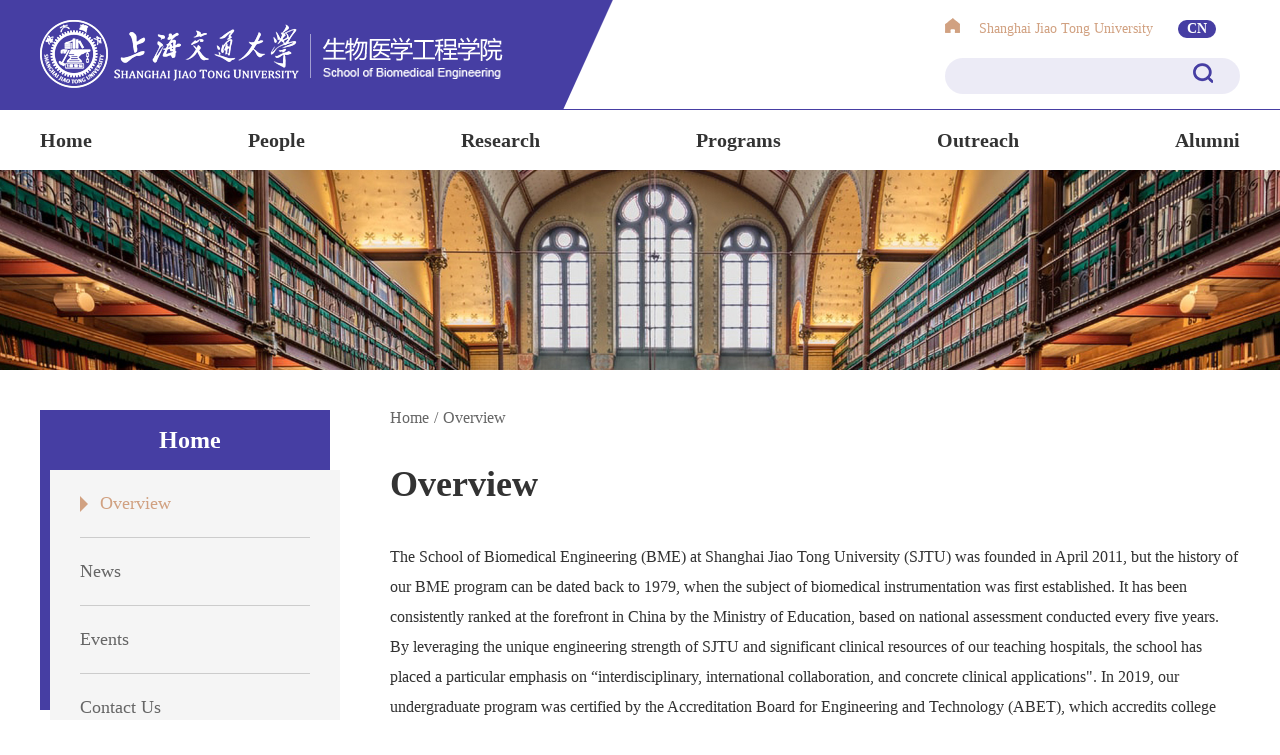

--- FILE ---
content_type: text/html; charset=utf-8
request_url: https://en.bme.sjtu.edu.cn/page-homeoverview.html
body_size: 19732
content:
<!DOCTYPE html>
<html xmlns="http://www.w3.org/1999/xhtml">
<head>
    <meta http-equiv="Content-Type" content="text/html; charset=utf-8" />
        <link href="/uploads/ico/202106/04/1622769360105015.ico" type="image/x-icon" rel="shortcut icon" />
    <title>Overview - SJTU School of Biomedical Engineering</title>
    <meta name="keywords" content="SJTU School of Biomedical Engineering,SHANGHAI JIAO TONG UNIVERSITY School of Biomedical Engineering,SHANGHAI JIAO TONG UNIVERSITY" />
    <meta name="description" content="Since its establishment, the School has aimed at excellence in both teaching and research for developing advanced medical technologies with contribution to human health and unmet clinical needs. It has placed a particular emphasis on “interdisciplinary, international collaboration, and concrete clinical applications". Currently, the program has three main research themes: 1) biomedical instrumentation; 2) nano, molecular and regenerative medicine; and 3) imaging, computational and systems biomedicine. " />

    <link rel="stylesheet" href="/resources/portal/css/bme/swiper.min.css">
    <link rel="stylesheet" href="/resources/portal/css/bme/base.css?v=1769139347">
    <link rel="stylesheet" href="/resources/portal/css/bme/style.css?v=1769139347">
<!--    <link rel="stylesheet" href="--><!--bme/adaptation.css">-->
    <script src="/resources/portal/js/bme/jquery-3.1.1.min.js" type="text/javascript" charset="utf-8"></script>
    <script src="/resources/portal/js/bme/swiper.min.js" type="text/javascript" charset="utf-8"></script>
    <script src="/resources/portal/js/bme/index.js" type="text/javascript" charset="utf-8"></script>
</head>
<body>
<!-- 顶部开始 -->
    <head>
        <div class="wrap" id="head">
            <div class="cont">
                <div class="logo fl">
                    <img src="/resources/portal/images/bme/logo.png" alt="" id="logo_img">
                </div>
                <div class="fr">
                    <div class="t">
                        <img src="/resources/portal/images/bme/icon-home.png" alt="">
                        <span>Shanghai Jiao Tong University</span>
                        <a href="https://bme.sjtu.edu.cn/" target="_blank">CN</a>
                    </div>
                    <div class="b">
                        <input type="text" id="search_keyword" value="">
                        <img src="/resources/portal/images/bme/icon-search.png" alt="" id="search_btn">
                    </div>
                </div>
            </div>
        </div>
    </head>
<!-- 顶部结束 -->
<!-- 导航开始 -->
    <nav>
        <div class="wrap" id="nav">
            <div class="cont">
                                                                                                    <div class="a">
                            <a href="/" >
                                Home                                <img src="/resources/portal/images/bme/nav-bg.png" alt="">
                            </a>

                        <!-- 子菜单 -->
                        <div class="slide">
                                                                                    
                                    <a href="/page-homeoverview.html">Overview</a>

                                                            
                                    <a href="/lists-latestnews.html">News</a>

                                                            
                                    <a href="/lists-academicactivities.html">Events</a>

                                                            
                                    <a href="/page-homecontactus.html">Contact Us</a>

                                                                            </div>
                    </div>
                                                                    <div class="a">
                            <a href="/lists-chairprofessors.html" >
                                People                                <img src="/resources/portal/images/bme/nav-bg.png" alt="">
                            </a>

                        <!-- 子菜单 -->
                        <div class="slide">
                                                                                    
                                    <a href="/lists-LeadershipTeam.html">Leadership Team</a>

                                                            
                                    <a href="/lists-chairprofessors.html">Chair Professors</a>

                                                            
                                    <a href="/lists-faculty.html">Faculty</a>

                                                            
                                    <a href="/lists-OfficeofGeneralAffai.html">Staff</a>

                                                                            </div>
                    </div>
                                                                    <div class="a">
                            <a href="/page-resoverview.html" >
                                Research                                <img src="/resources/portal/images/bme/nav-bg.png" alt="">
                            </a>

                        <!-- 子菜单 -->
                        <div class="slide">
                                                                                    
                                    <a href="/page-resoverview.html">Overview</a>

                                                            
                                    <a href="/page-medicalinstruments.html">Research Divisions</a>

                                                            
                                    <a href="/lists-academicfields.html">Academic Fields</a>

                                                            
                                    <a href="/lists-centersandinstitutes.html">Centers and Institutes</a>

                                                            
                                    <a href="/lists-facilityBiomedicalIn.html">Core Facilities</a>

                                                                            </div>
                    </div>
                                                                    <div class="a">
                            <a href="/lists-UndergraduateProgram.html" >
                                Programs                                <img src="/resources/portal/images/bme/nav-bg.png" alt="">
                            </a>

                        <!-- 子菜单 -->
                        <div class="slide">
                                                                                    
                                    <a href="/page-programoverview.html">Overview</a>

                                                            
                                    <a href="/lists-UndergraduateProgram.html">Undergraduate Programs</a>

                                                            
                                    <a href="/page-GraduateProgramoverv.html">Graduate Programs</a>

                                                            
                                    <a href="/page-InternationalProgram.html">International Programs</a>

                                                                            </div>
                    </div>
                                                                    <div class="a">
                            <a href="/lists-InternationalAffairs.html" >
                                Outreach                                <img src="/resources/portal/images/bme/nav-bg.png" alt="">
                            </a>

                        <!-- 子菜单 -->
                        <div class="slide">
                                                                                    
                                    <a href="/lists-InternationalAffairs.html">International Affairs</a>

                                                            
                                    <a href="/lists-service.html">Service</a>

                                                            
                                    <a href="/lists-outreachactivities.html">Activities</a>

                                                                            </div>
                    </div>
                                                                    <div class="a">
                            <a href="/page-alumnoverview.html" >
                                Alumni                                <img src="/resources/portal/images/bme/nav-bg.png" alt="">
                            </a>

                        <!-- 子菜单 -->
                        <div class="slide">
                                                                                    
                                    <a href="/page-alumnoverview.html">Overview</a>

                                                            
                                    <a href="/lists-AlumniActivities.html">Alumni Activities</a>

                                                            
                                    <a href="/lists-AlumniAlbum.html">Alumni Album</a>

                                                            
                                    <a href="/page-donate.html">Donation and Support</a>

                                                            
                                    <a href="http://en.sjtu.edu.cn/gateways-for-alumni">SJTU Alumni</a>

                                                                            </div>
                    </div>
                                                </div>
        </div>
    </nav>
<!-- 导航结束 -->
<!-- 内页banner开始 -->
    <div class="wrap" id="inserBanner">
        <img src="/uploads/article/202102/01/1612168337958332.png" alt="">
    </div>
<!-- 内页banner开始 -->

<script>

    //搜索关键字
    $("#search_btn").click(function(){

        var keyword = $("#search_keyword").val();
        window.location.href = "/index/search?k="+keyword;
    });

    //头部logo点击跳转网站首页
    $("#logo_img").click(function() {
        window.location.href = "/";
    });

</script>
        <!-- 内页中间部分开始 -->
    <div class="wrap" id="conter">
        <div class="cont">
            <!-- 左侧菜单开始 -->
            <div id="leftMenu">
    <div class="sq"></div>
    <div class="tit">Home</div>
    <div class="menu">
                                                    <div>
                    <a href="/page-homeoverview.html" class="onhover on"  >Overview</a>
                                    </div>
                                            <div>
                    <a href="/lists-latestnews.html" class="onhover "  >News</a>
                                    </div>
                                            <div>
                    <a href="/lists-academicactivities.html" class="onhover "  >Events</a>
                                            <ul class="menuul">
                                                                                            <li>
                                    <div><a href="/lists-HomeAcademicActiviti.html"  >Academic Activities</a>
                                    </div>

                                                                    </li>
                                                    </ul>
                                    </div>
                                            <div>
                    <a href="/page-homecontactus.html" class="onhover "  >Contact Us</a>
                                    </div>
                        </div>
</div>
<script>
    $(".onhover").click(function () {
        $(".menuul").hide(100);
        $(this).parent().find('ul').show(100);
    });
    /*$(".onhover").hover(function () {
        $(this).find('ul').show(100);
    }, function () {
        $(this).find('ul').hide(100);
    });*/
    $(".on").parent().find(".menuul").show();
    $(".menuul .ulon").parents(".menuul").show();
</script>            <!-- 左侧菜单结束 -->
            <!-- 右侧内容开始 -->
            <div id="rightCont">
                <!-- 面包屑开始 -->
                <div class="mbx">
    <a href="/" >Home</a><span style="padding:0 5px;">/</span><a href="/page-homeoverview.html" >Overview</a></div>                <!-- 面包屑结束 -->
                <div class="title">Overview</div>
                                                            <div id="Overview">
<div class="top">
<p>The School of Biomedical Engineering (BME) at Shanghai Jiao Tong University (SJTU) was founded in April 2011, but the history of our BME program can be dated back to 1979, when the subject of biomedical instrumentation was first established. It has been consistently ranked&nbsp;at the forefront in&nbsp;China by the Ministry of Education, based on national assessment conducted every five years. By leveraging the unique engineering strength of SJTU and significant clinical resources of our teaching hospitals, the school has placed a particular emphasis on &ldquo;interdisciplinary, international collaboration, and concrete clinical applications&quot;. In 2019, our undergraduate program was certified by the Accreditation Board for Engineering and Technology (ABET), which accredits college and university programs in disciplines of applied and natural science, computing, engineering and engineering technology to ensure the highest education quality for our students and prepare them to enter a competitive global workforce. This is the first BME program in China certified by ABET, demonstrating its quality and international standard. It is also among the first to be classified into the top tier programs by the Ministry of Education.</p>

<p><img alt="" src="/uploads/202112/14/1639488789148944.jpg" style="height:450px; width:800px" /></p>

<p>Our research has three main major themes: 1) biomedical instrumentation; 2) nano, molecular and regenerative medicine; and 3) imaging, computational and systems biomedicine. To nurture the new generation engineers and scientists in BME, our program has focused on the ability of the students to master and synthesize knowledge across different disciplines with in-depth understanding of the human and societal needs from different cultures and economic background.</p>

<p><img alt="" src="/uploads/202112/14/1639488847943623.png" style="height:283px; width:800px" /></p>

<p>Cultivation of new talents has been the core of our education program. We have been exploring new models of training to prepare our students to become the future leaders in BME with strong social responsibility and intellectual intensity required to meet the new challenges of our society. For research training, we have developed a curriculum that combines classroom instruction and hands-on research.. Close partnership with clinical collaborators provides a strong foundation for translating advances to first clinical use. The students work closely with our faculty and actively contribute to our mission of scientific discovery, innovation, and translational research that transform human health.</p>

<p>The School was among the first at SJTU to establish the faculty tenure system and encourages our staff to engage in original research that addresses unmet clinical needs and has tangible translational values. To position the BME program at the cutting edge of biomedical engineering, under the auspices of the &ldquo;Introducing Talents of Discipline to Universities Program&rdquo; by the Ministry of Education, an International Academic Committee was appointed in 2010, with internationally renowned scientists and biomedical engineers. The Committee has played a pivotal role in strategic planning, international talent recruitment and junior faculty development. The Committee now has 12 members, including Professor Feng Dagan from Australia, Professor Andrew Laine from Columbia University, Professor Nitish Thakor from Johns Hopkins University, and Professor Robert Reiner from ETH Zurich. To compete at an international level, our students are encouraged to register in different dual degree programs or short exchanges. These include, for example, the popular programs jointly managed with the KTH Royal Institute of Technology (Sweden), Heidelberg University (Germany), Northwestern University (US), and Jones Hopkins University (US).</p>

<p><img alt="" src="/uploads/202112/14/1639489084262442.jpg" style="height:291px; width:800px" /></p>

<p>The School of Biomedical Engineering is constantly responding to socioeconomic challenges and new technological trends and forging ahead with pioneering efforts and innovative spirit. We strive to explore, innovate, and educate where the healthcare needs, opportunities, and societal values are, and would be in the future. Supported by our focused research themes and state-of-the-art technological platforms, the School is expected to make significant contribution to the development of new diagnostic and treatment regimens in brain diseases, cancer, and cardiovascular diseases, supported by both national and international collaborations.</p>
</div>
</div>
                                                </div>
            <!-- 右侧内容结束 -->
        </div>
    </div>
    <!-- 内页中间部分结束 -->

<!-- footer开始 -->
<foot>
    <div id="footer" class="wrap">
        <div class="cont">
            <div class="top">
                                <img src="/resources/portal/images/bme/logo.png" alt="" class="logo">
                <div class="tabs clearfix">
                    <div class="tab on fl">SJTU Minhang Campus</div>
                    <div class="tab fl">SJTU Xuhui Campus</div>
                </div>
                <div class="tabChange" style="display: block;">
                    <p>Address：Wenxuan Building, 800 Dongchuan RD, Minhang District, Shanghai, China</p>
                    <p>Tel: +86 21 34204018</p>
                    <p>Zip: 200241</p>
                </div>
                <div class="tabChange">
                    <p>Address：No3 Teaching Building, 1954 Huashan RD, Xuhui District, Shanghai, China</p>
                    <p>Tel: +86 21 62933344</p>
                    <p>Zip: 200030</p>
                </div>
                <a href="https://imr.sjtu.edu.cn/en" target="_blank" class="link" style="text-align: center;color: #fff;font-weight: bold;" >
                        <img src="/resources/portal/images/bme/kj_logo.png?v=1.1" alt="" style="width:132px" ><br /><br />
Institute of Medical Robotics
                 </a>
                <div class="ewm">
                    <img src="/resources/portal/images/bme/ewm.png" alt="">
                    <p>BME WeChat</p>
                </div>            </div>
        </div>
        <div class="bottom">
            <p>copyright: Copyright@2018 School of Biomedical Engineering, Shanghai Jiaotong University</p>
<p>Shanghai Jiaotong ICP Bei 05227</p>
<p>沪交ICP备20210179</p>        </div>
    </div>
</foot>
<!-- footer结束 -->
</body>
<script src="/resources/portal/js/bme/index.js" type="text/javascript" charset="utf-8"></script>

</html>

--- FILE ---
content_type: text/css
request_url: https://en.bme.sjtu.edu.cn/resources/portal/css/bme/base.css?v=1769139347
body_size: 9768
content:
* {
	margin: 0;
	padding: 0;
}

.clearfix:after {
	height: 0;
	display: block;
	content: '.';
	visibility: hidden;
	clear: both;
}

.clear {
	height: 0;
	line-height: 0;
	font-size: 0;
	display: block;
	clear: both;
}

ul,
li,
dl,
dt,
dd,
h1,
h2,
h3,
h4,
h5,
h6,
p,
form,
ol,
label,
fieldset,
section,
aside,
header,
footer,
audio,
video {
	display: block;
}

ul {
	list-style: none;
}

img {
	border: 0;
	max-width: 100%;
}

a {
	text-decoration: none;
	color: initial;
}

.ellipsis {
	white-space: nowrap;
	text-overflow: ellipsis;
	overflow: hidden;
}

body,
div,
p,
ul,
textarea,
form,
input,
h1,
h2,
h3,
h4,
h5,
h6,
dl,
dt,
dd,
img,
section,
article,
aside,
header,
footer,
nav,
dialog,
figure,
hgroup {
	margin: 0;
	padding: 0;
}

em {
	font-style: normal;
}

body {
	/*font-family: 'Alibaba Sans', Arial, Times New Roman;*/
	font-family: "Roboto";
	-webkit-text-size-adjust: none;
	font-size: 18px;
	line-height: 1;
}

ul,
ol,
li {
	list-style: none
}

img,
video {
	border: 0 none;
	vertical-align: top;
	max-width: 100%;
}

.fl {
	float: left;
}

.fr {
	float: right;
}

a {
	color: initial;
	text-decoration: none;
	-webkit-tap-highlight-color: rgba(0, 0, 0, 0);
}

a {
	-webkit-touch-callout: none;
}

* {
	-webkit-tap-highlight-color: rgba(0, 0, 0, 0)
}

.wrap {
	width: 100%;
	max-width: 1920px;
	margin: 0 auto;
	overflow: hidden;
	min-width: 1200px;
}

.wrap>.cont {
	width: 1200px;
	margin: 0 auto;
}
.wrap>.cont.row {
	max-width: 1230px;
	width: 100%;
}

html,
body {
	max-width: 1920px;
	margin: 0 auto;
}

.cursor {
	cursor: pointer;
}

.pc-show {
	display: block;
}

.m-show {
	display: none;
}

a:hover {
	text-decoration: none;
}

@media screen and (max-width:768px) {
	.pc-show {
		display: none;
	}

	.m-show {
		display: block;
	}
}

.chromeframe {
	background: #000;
	color: #fff;
	padding: 10px 0;
	text-align: center;
	width: 100%;
	font-size: 14px;
}

.chromeframe a {
	color: #F13C35;
}

.blank_wrap {
	width: 100%;
	height: 100%;
	background-color: rgba(0, 0, 0, 0.6);
	position: fixed;
	left: 0;
	top: 0;
	z-index: 10000;
}

.top_close {
	display: inline-block;
	margin-left: 20px;
}

.top_close a {
	color: #fff;
}

/* top nav start */
.big_hide {
	display: none;
}

.content {
	width: 1200px;
	margin: 0 auto;
}

.top_nav {
	height: 60px;
	width: 100%;
	background-color: #9e1e2b;
	position: relative;
	z-index: 1001;
}

.top_nav_con {
	position: relative;
	z-index: 1000;
	line-height: 28px;
}

.gaojin_logo {
	position: absolute;
	top: 16px;
	left: 0;
	height: 100px;
	width: 367px;
	background-color: #fff;
	left: 0;
	padding: 28px 0 0 12px;
	-ms-box-sizing: border-box;
	-o-box-sizing: border-box;
	-moz-box-sizing: border-box;
	-webkit-box-sizing: border-box;
	box-sizing: border-box;
	*height: 72px;
	*width: 355px;
}

.whiteboard {
	position: absolute;
	right: 0;
	top: 0;
	z-index: -1;
	background-color: #fff;
	height: 100px;
	width: 1920px;
}

.logo_shadow {
	position: absolute;
	right: -22px;
	bottom: 0;
}

.first_nav {
	/* margin-left:465px; */
	position: relative;
	z-index: 5;
	float: right;
}

.first_nav>ul>li {
	float: left;
	margin: 20px 15px 0 0;
}

.first_nav>ul>li:nth-child(1) {
	margin-top: 16px;
}

.first_nav>ul>li:nth-child(3) {
	margin-top: 16px;
}

.first_nav>ul>li:nth-child(5) {
	margin-top: 16px;
}

.first_nav>ul>li:nth-child(7) {
	margin-top: 21px;
}

.first_nav>ul>li:last-child {
	margin: 20px 0px 0 14px;
}

.first_nav>ul>li a {
	color: #fff;
	font-size: 14px;
}

.first_nav>ul>li a:hover {
	color: #e29715;
}

.first_nav .divide {
	margin-top: 28px;
}

.first_nav li ul li {
	float: left;
	margin-right: 7px;
}

.first_nav li ul li:last-child {
	margin-right: 0px;
}

.first_nav li ul {
	margin-top: -3px;
}

.first_nav li ul li a .img_hover {
	display: none;
}

.first_nav li ul li a .img_no_hover {
	display: inline-block;
}

.first_nav li ul li:hover .img_hover {
	display: inline-block !important;
}

.first_nav li ul li:hover .img_no_hover {
	display: none !important;
}

.china_world {
	margin: 0 16px;
	margin-top: -10px;
	width: 130px;
}

.magnifier {
	position: relative;
}

.search {
	position: absolute;
	width: 562px;
	height: 52px;
	background-color: #fff;
	box-sizing: border-box;
	padding: 10px;
	bottom: -57px;
	left: -257px;
	border-radius: 1px;
	display: none;
	box-shadow: 0 1px 2px rgba(0, 0, 0, 0.2);
}

.search_btn {
	width: 90px;
	height: 30px;
	background-color: #eea01d;
	line-height: 30px;
	color: #fff;
	font-size: 16px;
	text-align: center;
	margin-left: 12px;
	cursor: pointer;
	border: none;
	outline: none;
}

.search_btn:hover {
	background-color: #f09701;
}

.search_white {
	position: absolute;
	width: 100%;
	height: 6px;
	background-color: #fff;
	bottom: -6px;
	display: none;
}

.search_draw {
	width: 436px;
	height: 30px;
	border: 1px solid #d9d9d9;
	box-sizing: border-box;
	padding-left: 10px;
}

.erweima {
	position: absolute;
	bottom: -190px;
	left: -81px;
	z-index: 1001;
}

.weixin_er {
	position: relative;
	z-index: 1001;
}

.weixin_er:hover .weixin_white {
	display: block;
}

.weixin_white {
	position: absolute;
	width: 100%;
	height: 6px;
	background-color: #fff;
	bottom: -6px;
	display: none;
	z-index: 1001;

}

.erweima {
	display: none;
}

.weixin_er:hover .erweima {
	display: block;
	width: 190px;
	max-width: 190px;
}

/* top nav end */


/*  second line nav start  */
.enter_nav {
	height: 56px;
	background-color: #fff;
	width: 100%;
}

.enter_nav ul {
	float: right;
	height: 56px;
}

.enter_nav ul li {
	margin-top: 15px;
	position: relative;
}

.enter_nav ul .separate {
	margin-top: 20px;
}

.enter_nav ul li {
	width: 120px;
	float: left;
	background: url(/resources/portal/images/bme/separate.jpg) no-repeat right 10px;
	text-align: center;
	height: 100%;
}

.enter_nav ul li:last-child {
	background: none;
}

.enter_nav li a {
	color: #666;
	font-size: 16px;
}

.enter_nav li a:hover {
	color: #eea01d !important;
	font-weight: bold;
}

.enter_nav li a.current {
	color: #eea01d;
	font-weight: bold;
}

/*  second line nav end */

/* bottom nav start */
.bottom_nav {
	height: 72px;
	background-color: #e9e9e9;
	/* overflow:hidden; */
}

.bottom_nav ul li {
	float: left;
	line-height: 72px;
	background: url(/resources/portal/images/bme/bottom_de.jpg) no-repeat right 20px;
	position: relative;
	width: 200px;
	text-align: center;
}

.bottom_nav ul li a {
	color: #666666;
	font-size: 18px;
}

.bottom_nav ul li a p {
	text-align: center;
}

.bottom_nav ul li:last-child {
	float: left;
	margin-right: 0px;
}

.bottom_nav ul .bottom_nav_hover {
	width: 100%;
	position: absolute;
	top: 0;
	left: 0;
	z-index: 2;
	background: url(/resources/portal/images/bme/bottom_nav_bg.jpg) no-repeat 50% 50%;
	background-size: cover;
	-webkit-background-size: cover;
	-o-background-size: cover;
	-ms-background-size: cover;
	-moz-background-size: cover;
	display: none;
}

.bottom_nav_hover>div {
	width: 50%;
}

.bottom_nav_hover>div a {
	width: 100%;
	display: block;
	height: 72px;
	font-size: 15px;
}

.bottom_nav_expand {
	position: relative;
	margin: 0 auto;
	text-align: center;
	padding-top: 10px;
	overflow: hidden;
	font-size: 15px;
	-moz-box-sizing: border-box;
	-webkit-box-sizing: border-box;
	-o-box-sizing: border-box;
	-ms-box-sizing: border-box;
	box-sizing: border-box;
}

.bottom_nav_expand img {
	position: absolute;
	left: 50%;
	margin-left: -9px;
	top: 10px;
}

.bottom_nav_hover_inner a:hover {
	color: #eea01d;
}

.homepage_hover1,
.homepage_hover2 {
	display: none;
}

/* bottom nav end */

/* footer start */
.footer {
	height: 55px;
	width: 100%;
	background-color: #9e1e2b;
}

.footer_inner li {
	float: left;
	margin-right: 23px;
}

.footer_inner li a {
	color: #fff;
	font-size: 14px;
	line-height: 55px;
}

.footer_inner li a img {
	margin: 22px 5px 0 0;
	*margin: 2px 5px 0px 0px !important;
}

.footer_inner li a:hover {
	color: #eea01d;
}

.footer_inner li:last-child {
	margin-right: 0px;
}

.footer_inner_hover {
	display: none;
}

.copyright {
	color: #fff;
	font-size: 14px;
	line-height: 55px;
}

/* footer end */
/* 最底端中间logo开始 */
.bottomLogo {
	position: absolute;
	left: 58%;
	margin-left: -19px;
	top: 10px;
}

/* 最底端中间logo结束 */
/* 小导航下拉开始 */
.navU {
	width: 100%;
	position: absolute;
	top: 45px;
	left: -1px;
	background-color: #c78a14;
	display: none;
	overflow: visible;
	z-index: 1000;
	margin-left: 0%;
}

.navU a {
	width: 100%;
	height: 36px;
	display: block;
	color: #fff;
	text-align: center;
	line-height: 36px;
	font-size: 13px;
	position: relative;
	z-index: 1000;
	overflow: visible;
}

.navU a:hover {
	background: #a6700a !important;
	color: #ffc75c;
}

.nav_secondary_substance>li>a:hover {
	background: #a6700a;
}

.nav_secondary_substance>li>a.current {
	background: #a6700a;
}



.navU_new1 {
	z-index: 2000;
	top: 41px;
}

.navU_new1 a {
	border-bottom: 1px solid #d7a856;
	color: #fff !important;
	font-size: 14px !important;
}

.navU_new1 a:hover {
	color: #eea01d !important;
	font-size: 14px !important;
}

/* 小导航下拉结束 */

--- FILE ---
content_type: text/css
request_url: https://en.bme.sjtu.edu.cn/resources/portal/css/bme/style.css?v=1769139347
body_size: 29530
content:
#head {
  background: url(/resources/portal/images/bme/head-bg.png) no-repeat center;
  background-size: 1920px 110px ;
  height: 110px;
  box-sizing: border-box;
  border-bottom: 1px solid #463ea3;
}
#head .cont .logo {
  padding: 20px 0;
}
#head .cont .fr {
  padding: 18px 0;
}
#head .cont .fr .t img {
  width: 15px;
}
#head .cont .fr .t span {
  font-size: 14px;
  color: #d1a181;
  line-height: 1;
  margin: 0 20px 0 14px;
}
#head .cont .fr .t a {
  display: inline-block;
  border-radius: 9px;
  background-color: #463ea3;
  width: 38px;
  height: 18px;
  font-size: 14px;
  color: #ffffff;
  font-weight: bold;
  line-height: 1;
  text-align: center;
  line-height: 18px;
}
#head .cont .fr .b {
  background-color: rgba(70, 62, 163, 0.1);
  width: 295px;
  height: 36px;
  border-radius: 18px;
  margin-top: 20px;
  padding: 0 18px;
  box-sizing: border-box;
}
#head .cont .fr .b input {
  border: none;
  outline: none;
  height: 36px;
  width: 225px;
  color: #463ea3;
  background: none;
}
#head .cont .fr .b img {
  margin-top: 5px;
}
#nav {
  line-height: 60px;
  overflow: initial;
  z-index: 10;
}
#nav .cont {
  display: flex;
  justify-content: space-between;
}
#nav .cont .a > a {
  position: relative;
  font-size: 20px;
  /*font-family: 'Alibaba Sans', Arial, Times New Roman;*/
  font-family: "Roboto";
  color: #333333;
  font-weight: bold;
  display: block;
  height: 100%;
}
#nav .cont .a > a img {
  position: absolute;
  left: 50%;
  bottom: 0;
  display: none;
  width: 50px;
  transform: translateX(-50%);
}
#nav .cont .a > a.on,
#nav .cont .a > a:hover {
  color: #463ea3;
}
#nav .cont .a > a.on img,
#nav .cont .a > a:hover img {
  display: block;
}
#nav .cont .a {
  position: relative;
}
#nav .cont .a .slide {
  display: none;
  position: absolute;
  width: 280px;
  top: 100%;
  left: 0;
  background: rgba(70, 62, 163, 0.8);
  z-index: 120;
}
#nav .cont .a .slide a {
  font-style: 18px;
  display: block;
  padding: 15px 20px;
  color: #ffffff;
  line-height: 2;
  border-bottom: 1px solid rgba(255, 255, 255, 0.5);
}
#nav .cont .a .slide a:hover {
  color: #d1a181;
  background: #463ea3;
}
#banner {
  position: relative;
}
#banner .cont {
  position: absolute;
  z-index: 110;
  left: 50%;
  top: 0;
  height: 100%;
  transform: translateX(-50%);
}
#banner .cont .swiper-container2 {
  width: 330px;
  margin-top: 9%;
  float: right;
  height: 54.57142857%;
}
#banner .cont .swiper-container2 .swiper-slide {
  background: rgba(255,255,255,0.75);
  box-sizing: border-box;
  padding: 20px 25px ;
}
#banner .cont .swiper-container2 .swiper-slide p {
  font-size: 20px;
  color: #333333;
  font-weight: bold;
  line-height: 1.5;
}
#banner .cont .swiper-container2 .swiper-slide a {
  background-color: #d1a181;
  width: 132px;
  height: 45px;
  text-align: center;
  line-height: 45px;
  color: #ffffff;
  font-weight: bold;
  display: block;
  margin-top: 20px;
}
#banner .cont .swiper-container2 .swiper-pagination {
  box-sizing: border-box;
  padding: 0 30px;
  text-align: left;
  color: #463ea3;
  font-size: 22px;
  font-weight: bold;
}
#banner .cont .swiper-container2 .swiper-pagination .swiper-pagination-current {
  font-size: 30px;
}
#banner .swiper-button-next::after,
#banner .swiper-button-prev::after {
  display: none;
}
#banner .swiper-button-next {
  bottom: 10px;
  top: auto;
  z-index: 20;
}
#banner .swiper-button-prev {
  bottom: 10px;
  top: auto;
  left: auto;
  right: 50px;
  z-index: 20;
}
#banner .swiper-pagination {
  bottom: 20px;
}
#bannerBbtn a {
  width: 340px;
  height: 60px;
  display: block;
  text-align: center;
  line-height: 60px;
  color: #463ea3;
  font-size: 18px;
  font-weight: bold;
  background: url(/resources/portal/images/bme/banner-btn-bg.png);
  background-size: 100% 100% ;
  margin: 0 auto;
}
#bannerBot {
  margin-top: 45px;
}
#bannerBot .cont {
  margin-top: 20px;
  display: flex;
  justify-content: space-between;
}
#bannerBot .cont .item {
  width: 270px;
  box-sizing: border-box;
  padding-left: 30px;
  height: 270px;
  background: url(/resources/portal/images/bme/banbot-line.png) no-repeat left top;
  background-size: auto 100%;
}
#bannerBot .cont .item .t {
  font-size: 60px;
  color: #463ea3;
  line-height: 1;
  margin-bottom: 20px;
}
#bannerBot .cont .item .t img {
  margin-right: 20px;
}
#bannerBot .cont .item .b {
  font-size: 18px;
  color: #333333;
  line-height: 1.875;
}
#news {
  padding: 70px 0;
  margin-top: 70px;
  background: url(/resources/portal/images/bme/new-bg.png) no-repeat center;
  background-size: 1920px 100% ;
}
#news .cont {
  position: relative;
}
#news .tit {
   font-size: 44px;
   color: #ffffff;
   font-weight: bold;
   line-height: 1;
   margin-bottom: 50px;
   text-align: center;
 }
#news .item .img {
  overflow: hidden;
  height: 255px;
}
#news .item .img img {
  /*width: 100%;*/
  width: 380px;
  height: 255px;
  transform: scale(1);
  transition: all 0.5s;
}
#news .item .img img:hover {
  transform: scale(1.2);
  transition: all 0.5s;
}
#news .item .text {
  box-sizing: border-box;
  padding: 18px;
  background: #ffffff;
  width: 100%;
  height: 220px;
}
#news .item .text .data {
  font-size: 14px;
  color: #666666;
}
#news .item .text .t {
  font-size: 20px;
  color: #333333;
  font-weight: bold;
  line-height: 1.5;
  margin: 15px 0 20px;
}
#news .item .text .t a:hover {
  color: #d1a181;
}
#news .item .text .b a {
  font-size: 14px;
  color: #d1a181;
  font-weight: bold;
  line-height: 1;
}
#news .swiper-button-next::after,
#news .swiper-button-prev::after {
  display: none;
}
#news .swiper-button-next {
  right: -40px;
  top: 50%;
  position: absolute;
}
#news .swiper-button-prev {
  left: -40px;
  top: 50%;
  position: absolute;
}
#news .more {
  margin-top: 50px ;
}
#news .more a {
  background-color: #d1a181;
  width: 300px;
  height: 50px;
  display: block;
  text-align: center;
  line-height: 50px;
  color: #ffffff;
  font-weight: bold;
  margin: 0 auto;
}
#news .more a:hover {
  opacity: 0.9;
}
#program {
  padding: 70px 0;
  background: url(/resources/portal/images/bme/programmer-bg.png) no-repeat center;
  background-size: 1920px 100%;
}
#program .t {
  font-size: 44px;
  color: #ffffff;
  font-weight: bold;
  line-height: 1;
  text-align: center;
  margin-bottom: 20px;
}
#program .b {
  font-size: 18px;
  color: #ffffff;
  line-height: 1.667;
  text-align: justify;
  margin-bottom: 30px;
}
#program .b a{
  font-size: 18px;
  color: #ffffff;
  text-decoration: underline;
}
#program .item {
  position: relative;
  overflow: hidden;
}
#program .item img {
  width: 100%;
}
#program .item .text {
  position: absolute;
  width: 100%;
  height: 100%;
  top: 0;
  left: 0;
  z-index: 1;
  box-sizing: border-box;
  padding: 20px;
  border: 3px solid #ffffff;
  background-color: rgba(70, 62, 163, 0.8);
  opacity: 0;
  transition: all 0.5s;
  transform: scale(1.5);
}
#program .item .text p {
  padding-left: 36px;
  background: url(/resources/portal/images/bme/prog-jt.png) no-repeat left 13px;
}
#program .item .text a {
  font-size: 22px;
  color: #ffffff;
  font-weight: bold;
  line-height: 1.818;
}
#program .item:hover .text {
  opacity: 1;
  transform: scale(1);
  transition: all 0.5s;
}
#program .swiper-container {
  padding-bottom: 30px;
}
#program .swiper-container span {
  opacity: 1;
  border-width: 1px;
  border-color: #ffffff;
  border-style: solid;
  border-radius: 50%;
  width: 12px;
  height: 12px;
  display: inline-block;
  background: none;
}
#program .swiper-container .swiper-pagination-bullet-active {
  border: none;
  border-radius: 50%;
  background-color: #d1a181;
  width: 14px;
  height: 14px;
}
#facultyDetail .bottom .b ul,
#facultyDetail .bottom .b ul li{
  text-align: justify;
  color: #333333;
  line-height: 1.875;
  margin-top: 15px;
  list-style: disc;
  margin-left: 10px;
  display: revert;
}
#facultyDetail .bottom .b ol,
#facultyDetail .bottom .b ol li{
  text-align: justify;
  color: #333333;
  line-height: 1.875;
  margin-top: 15px;
  list-style: decimal;
  margin-left: 10px;
  display: revert;
}
#program .swiper-pagination {
  bottom: 0;
}
#headlines {
  background: url(/resources/portal/images/bme/headlines-bg.png) no-repeat center;
  background-size: 1920px 100%;
  padding: 70px 0;
}
#headlines .tit {
  font-size: 44px;
  color: #463ea3;
  font-weight: bold;
  line-height: 1;
  margin-bottom: 50px;
  text-align: center;
}
#headlines .item {
  position: relative;
}
#headlines .item .img {
  width: 730px;
  height: 410px;
}
#headlines .item .img img {
  width: 100%;
}
#headlines .item .text {
  position: absolute;
  right: 0;
  top: 80px;
  background: rgba(255,255,255,0.75);
  padding: 34px;
  width: 525px;
  height: 290px;
  box-sizing: border-box;
  display: flex;
  flex-direction: column;
  justify-content: space-between;
}
#headlines .item .text p {
  font-size: 24px;
  color: #333333;
  font-weight: bold;
  line-height: 1.5;
}
#headlines .item .text a {
  background-color: #d1a181;
  width: 132px;
  height: 45px;
  display: block;
  color: #ffffff;
  font-weight: bold;
  text-align: center;
  line-height: 45px;
}
#headlines .item .text a:hover {
  opacity: 0.9;
}
#headlines .item .text .btns {
  position: absolute;
  right: 34px;
  bottom: 34px;
  width: 78px;
  display: flex;
  justify-content: space-between;
}
#headlines .item .text .btns .leftbtn,
#headlines .item .text .btns .rightbtn {
  cursor: pointer;
}
#inserBanner img {
  width: 100%;
}
#conter {
  margin-top: 40px;
  padding-bottom: 70px;
}
#conter>.cont {
  display: flex;
}
#conter .cont #leftMenu {
  width: 300px;
  margin-right: 50px;
  position: relative;
}
#conter .cont #leftMenu .sq {
  height: 300px;
  background: #463ea3;
  width: 290px;
  position: absolute;
  top: 0;
  left: 0;
}
#conter .cont #leftMenu .tit {
  text-align: center;
  line-height: 60px;
  color: #ffffff;
  font-size: 24px;
  font-weight: bold;
  position: relative;
}
#conter .cont #leftMenu .menu {
  position: relative;
  z-index: 1;
  width: 290px;
  margin-left: 10px;
  background: #f5f5f5;
  box-sizing: border-box;
  padding: 0 30px 70px;
}
#conter .cont #leftMenu .menu a {
  font-size: 18px;
  /*font-family: "Arial";*/
  font-family: "Roboto";
  color: #666666;
  line-height: 1.5;
  display: block;
  padding: 20px 0;
  border-bottom: 1px solid #cccccc;
}
#conter .cont #leftMenu .menu a.on,
#conter .cont #leftMenu .menu a:hover {
  color: #d1a181;
  background: url(/resources/portal/images/bme/icon-sj.png) no-repeat left center;
  padding-left: 20px;
}
#conter .cont #leftMenu .menu ul{
  margin-left: 10px;
  font-size: 16px;
  /*font-family: "Arial";*/
  font-family: "Roboto";
  color: #666666;
  line-height: 1.5;
  display: block;
}
#conter .cont #leftMenu .menu ul li{
  margin-left: 10px;
  font-size: 16px;
  /*font-family: "Arial";*/
  font-family: "Roboto";
  color: #666666;
  line-height: 1.5;
  display: block;
}
#conter .cont #leftMenu .menu ul li div a{
  font-size: 16px;
}
#conter .cont #rightCont {
  flex: 1;
}
#conter .cont #rightCont .mbx {
  font-size: 16px;
  /*font-family: "Arial";*/
  font-family: "Roboto";
  color: #666666;
  line-height: 1;
}
#conter .cont #rightCont .mbx a {
  color: #666666;
}
#conter .cont #rightCont .mbx a:hover {
  color: #d1a181;
}
#conter .cont #rightCont .title {
  font-size: 36px;
  color: #333333;
  font-weight: bold;
  padding: 40px 0;
}
#footer {
  background: #333333;
}
#footer .top {
  padding: 40px 0;
  position: relative;
}
#footer .top .logo {
  width: 465px;
  margin-bottom: 28px;
}
#footer .top .tabs {
  margin-bottom: 20px;
}
#footer .top .tabs .tab {
  background-color: rgba(255, 255, 255, 0.1);
  width: 240px;
  height: 50px;
  text-align: center;
  line-height: 50px;
  cursor: pointer;
  color: #ffffff;
  font-weight: bold;
}
#footer .top .tabs .tab:hover,
#footer .top .tabs .tab.on {
  background: #463ea3;
}
#footer .top .tabChange {
  display: none;
}
#footer .top .tabChange p {
  font-size: 16px;
  color: #ffffff;
  line-height: 1.875;
}
#footer .top .ewm {
  position: absolute;
  right: 0;
  top: 105px;
}
#footer .top .ewm p {
  text-align: center;
  font-size: 16px;
  color: #ffffff;
  font-weight: bold;
  line-height: 1.875;
  margin-top: 10px;
}
#footer .top .link {
  position: absolute;
  right: 200px;
  top: 105px;
}
#footer .bottom {
  width: 100%;
  padding: 15px 0;
  background: #232323;
}
#footer .bottom p {
  text-align: center;
  color: #ffffff;
  font-size: 14px;
  line-height: 2;
}
#faculty .top {
  display: flex;
  flex-wrap: wrap;
  justify-content: space-between;
}
#faculty .top .item {
  width: 400px;
  margin-bottom: 20px;
}
#faculty .top .item.item1 {
  width: 100%;
}
#faculty .top .item p.t {
  font-size: 16px;
  color: #333333;
  font-weight: bold;
  line-height: 1;
  margin-bottom: 18px;
}
#faculty .top .item select {
  width: 100%;
  box-sizing: border-box;
  padding: 0 10px;
  height: 40px;
  color: #666666;
  line-height: 40px;
}
#faculty .top .item .btn {
  border-radius: 3px;
  background-color: #d1a181;
  width: 200px;
  height: 42px;
  text-align: center;
  line-height: 42px;
  color: #ffffff;
  display: block;
}
#faculty .top .item .btn:hover {
  opacity: 0.8;
}
#faculty .top .item .letters {
  overflow: hidden;
}
#faculty .top .item .letters a {
  float: left;
  border-width: 1px;
  border-color: #dedede;
  border-style: solid;
  background-color: #f5f5f5;
  width: 28px;
  height: 28px;
  display: block;
  margin-right: 15px;
  text-align: center;
  line-height: 30px;
  margin-bottom: 15px;
}
#faculty .top .item .letters a:hover,
#faculty .top .item .letters a.on {
  background: #463ea3;
  border: 1px solid #463ea3;
  color: #ffffff;
}
#faculty .list {
  display: flex;
  flex-wrap: wrap;
  justify-content: space-between;
}
#faculty .list:nth-child(n){
  flex-grow: initial;
}
#faculty .list .item {
  width: 200px;
  margin-bottom: 40px;
  box-sizing: border-box;
  border: 1px solid #cccccc;
}
#faculty .list .item img {
  width: 100%;
}
#faculty .list .item .text {
  padding: 15px;
}
#faculty .list .item .text .name {
  font-size: 18px;
  color: #463ea3;
  font-weight: bold;
  line-height: 1.333;
  margin-bottom: 15px;
}
#faculty .list .item .text .b {
  font-size: 14px;
  /*font-family: "Arial";*/
  font-family: "Roboto";
  color: #333333;
  line-height: 1.714;
}
#faculty .btn {
  text-align: center;
}
#faculty .btn a {
  border-width: 1px;
  border-color: #d1a181;
  border-style: solid;
  width: 298px;
  height: 48px;
  display: inline-block;
  text-align: center;
  line-height: 50px;
  color: #d1a181;
  font-weight: bold;
}
#faculty .btn a:hover {
  background: #d1a181;
  color: #ffffff;
}
#faculty .list .item .fimage{
  height: 248px;
  overflow: hidden;
}
#facultyDetail .top {
  display: flex;
}
#facultyDetail .top .img {
  width: 260px;
}
#facultyDetail .top .img img {
  width: 100%;
}
#facultyDetail .top .text {
  flex: 1;
  background: url(/resources/portal/images/bme/faculty-detal-bg.png);
  background-size: cover;
  box-sizing: border-box;
  padding: 30px 30px 0;
  background-position: right bottom;
}
#facultyDetail .top .text .name {
  font-size: 24px;
  color: #463ea3;
  font-weight: bold;
  line-height: 1;
  margin-bottom: 20px;
}
#facultyDetail .top .text .t {
  font-weight: bold;
  font-size: 18px;
  color: #333333;
  margin-bottom: 10px;
}
#facultyDetail .top .text .b {
  font-size: 18px;
  color: #333333;
  line-height: 1.4;
  margin-bottom: 5px;
}
#facultyDetail .bottom .t {
  margin-top: 40px;
  font-size: 20px;
  color: #463ea3;
  font-weight: bold;
  line-height: 1;
  padding-bottom: 20px;
  border-bottom: 1px solid #463ea3;
}
#facultyDetail .bottom .b p {
  font-size: 18px;
  text-align: justify;
  color: #333333;
  line-height: 1.875;
  margin-top: 15px;
}
#AcademicActivities {
  display: flex;
  flex-wrap: wrap;
  justify-content: space-between;
}
#AcademicActivities .item {
  background-color: #ffffff;
  box-shadow: 0px 4px 20px 0px rgba(0, 0, 0, 0.08);
  width: 410px;
  height: 220px;
  margin-bottom: 30px;
  box-sizing: border-box;
  border-top: 1px solid #463ea3;
  padding: 30px;
  transition: all 0.5s;
}
#AcademicActivities .item p.t {
  font-size: 14px;
  color: #463ea3;
  font-weight: bold;
  line-height: 1;
  margin-bottom: 15px;
}
#AcademicActivities .item p.b {
  font-size: 20px;
  color: #333333;
  font-weight: bold;
  line-height: 1.5;
}
#AcademicActivities .item.item1 {
  border-top: 1px solid #d1a181;
}
#AcademicActivities .item.item1 p.t {
  color: #d1a181;
}
#AcademicActivities .item:hover {
  transform: translateY(-10px);
  transition: all 0.5s;
}
#pages {
  text-align: center;
  margin-top: 40px;
}
#pages a {
  background-color: #f2f2f2;
  width: 40px;
  height: 40px;
  text-align: center;
  line-height: 40px;
  color: #38414a;
  margin: 0 5px;
  display: inline-block;
}
#pages a.on,
#pages a:hover {
  background: #d1a181;
  color: #ffffff;
}
#pages span {
  background-color: #f2f2f2;
  padding: 0 15px;
  height: 40px;
  text-align: center;
  line-height: 40px;
  display: inline-block;
}
#LatestNews {
  margin-bottom: 50px;
  background: url(/resources/portal/images/bme/LatestNews-bg.png) no-repeat center;
}
#LatestNews .item {
  display: flex;
  padding: 40px 20px;
  border-bottom: 1px solid #cccccc;
}
#LatestNews .item .img {
  width: 280px;
  margin-left: 30px;
}
#LatestNews .item .img img{
  width: 280px;
  height: 187px;
}
#LatestNews .item .text {
  flex: 1;
}
#LatestNews .item .text .data {
  background-color: #463ea3;
  width: 160px;
  height: 32px;
  color: #ffffff;
  font-size: 16px;
  text-align: center;
  line-height: 32px;
  margin-bottom: 20px;
}
#LatestNews .item .text .t {
  font-size: 20px;
  color: #333333;
  font-weight: bold;
  line-height: 1.7;
}
#LatestNews .item .text .b a {
  font-size: 16px;
  color: #d1a181;
  font-weight: bold;
  line-height: 2.857;
}
#LatestNews .item:nth-last-of-type(2n) {
  background: rgba(0, 0, 0, 0.03);
}
/*#LatestNews .item:nth-of-type(1) {
  padding-top: 0;
}*/
#notice .item {
  background: url(/resources/portal/images/bme/notice-itembg.png) no-repeat;
  background-size: 100% ;
  padding-top: 20px;
  margin-bottom: 40px;
}
#notice .item .data {
  background-color: #463ea3;
  width: 80px;
  height: 80px;
  color: #ffffff;
  box-sizing: border-box;
  padding: 10px 0;
  text-align: center;
  margin-left: 35px;
  position: relative;
  z-index: 10;
}
#notice .item .data .t {
  margin-bottom: 5px;
  font-size: 36px;
  line-height: 1.111;
}
#notice .item .data .b {
  font-size: 14px;
  color: #ffffff;
}
#notice .item .text {
  background-color: #ffffff;
  box-shadow: 0px 6px 14.7px 0.3px rgba(0, 0, 0, 0.1);
  padding: 60px 35px 30px;
  font-size: 20px;
  color: #333333;
  line-height: 1.6;
  margin-top: -40px;
  max-width: 850px;
}
#AreaNews {
  display: flex;
  justify-content: space-between;
  flex-wrap: wrap;
}
#AreaNews .item {
  margin-bottom: 45px;
  border-width: 1px;
  border-color: #e3e2f1;
  border-style: solid;
  border-radius: 5px;
  background-color: #ffffff;
  width: 403px;
  height: 328px;
  box-sizing: border-box;
  padding: 30px;
  box-shadow: 8px 8px 0 rgba(70, 62, 163, 0.15);
}
#AreaNews .item .data {
  padding-bottom: 30px;
  border-bottom: 1px solid #cbcccc;
  display: flex;
  margin-bottom: 20px;
  justify-content: space-between;
}
#AreaNews .item .data .l {
  position: relative;
  color: #463ea3;
  font-size: 18px;
  padding-top: 20px;
}
#AreaNews .item .data .l strong {
  font-size: 48px;
}
#AreaNews .item .data .l span {
  background-color: #463ea3;
  position: absolute;
  width: 53px;
  height: 4px;
  left: 0;
  top: 0;
  display: block;
}
#AreaNews .item .data .r {
  padding-top: 20px;
  font-size: 40px;
  color: rgba(70, 62, 163, 0.302);
  text-transform: uppercase;
  line-height: 1;
}
#AreaNews .item .text {
  font-size: 20px;
  color: #333333;
  font-weight: bold;
  line-height: 1.7;
}
#AreaNews .item .text p {
  text-align: right;
  margin-top: 10px;
}
#AreaNews .item .text p a {
  color: #d1a181;
  font-size: 14px;
}
#Equipment {
  display: flex;
  justify-content: space-between;
  flex-wrap: wrap;
}
#Equipment .item {
  position: relative;
  padding-top: 20px;
  width: 405px;
  margin-bottom: 25px;
}
#Equipment .item .imgboder {
  position: absolute;
  top: 0;
  left: 0;
  width: 395px;
  height: 260px;
  overflow: hidden;
}
#Equipment .item .imgboder img {
  width: 100%;
}
#Equipment .item .kunag {
  border-width: 3px;
  border-color: #d1a181;
  border-style: solid;
  width: 390px;
  margin-left: 20px;
  height: 260px;
}
#Equipment .item p {
  font-size: 18px;
  color: #333333;
  font-weight: bold;
  line-height: 1.6;
  margin-top: 20px;
  text-align: center;
}
#StudentCorner .item {
  display: flex;
  margin-bottom: 30px;
}
#StudentCorner .item .img {
  width: 380px;
}
#StudentCorner .item .img img {
  width: 100%;
}
#StudentCorner .item .text {
  flex: 1;
  box-sizing: border-box;
  padding: 35px;
  border: 1px solid #463ea3;
  border-left: none;
  position: relative;
}
#StudentCorner .item .text .t {
  font-size: 20px;
  color: #333333;
  font-weight: bold;
  line-height: 1.5;
}
#StudentCorner .item .text .t a:hover {
  color: #463ea3;
}
#StudentCorner .item .text .b {
  font-size: 16px;
  color: #463ea3;
  font-weight: bold;
  line-height: 1;
  margin-top: 15px;
}
#StudentCorner .item .text img {
  position: absolute;
  bottom: 5px;
  right: 5px;
}
#StudentCorner .item.item2 .text {
  border: 1px solid #d1a181;
  border-right: none;
}
#StudentCorner .item.item2 img {
  right: auto;
  left: 5px;
}
#StudentCorner .item.item2 .b {
  color: #d1a181;
}
#StudentCorner .item.item2 .t a:hover {
  color: #d1a181;
}
#Overview .top p {
  font-size: 16px;
  color: #333333;
  line-height: 1.875;
  margin-bottom: 15px;
}
#Overview .img {
  width: 100%;
  margin-top: 30px;
}
#DistinguishedProfessors .item {
  border-radius: 5px;
  display: flex;
  width: 840px;
  box-sizing: border-box;
  padding: 27px;
  margin-bottom: 30px;
  border: 1px solid #e3e2f1;
  box-shadow: 8px 8px 0 rgba(70, 62, 163, 0.15);
}
#DistinguishedProfessors .item .img {
  width: 160px;
  margin-right: 30px;
}
#DistinguishedProfessors .item .text {
  display: flex;
  flex: 1;
  flex-direction: column;
  justify-content: space-between;
}
#DistinguishedProfessors .item .text p.name {
  font-size: 22px;
  color: #463ea3;
  font-weight: bold;
  margin-bottom: 10px;
  line-height: 1;
}
#DistinguishedProfessors .item .text p.b {
  font-size: 16px;
  color: #333333;
  line-height: 1.875;
  text-align: justify;
}
#DistinguishedProfessors .item .text p.d a {
  font-size: 14px;
  color: #d1a181;
  font-weight: bold;
  line-height: 1;
}
#DistinguishedProfessors .item .text p.d a:hover {
  color: #463ea3;
}
#DistinguishedProfessorsDetail {
  background: url(/resources/portal/images/bme/LatestNews-bg.png) no-repeat center;
}
#DistinguishedProfessorsDetail .top {
  display: flex;
  padding-bottom: 30px;
  margin-bottom: 30px;
  border-bottom: 1px solid #cccccc;
}
#DistinguishedProfessorsDetail .top .img {
  width: 195px;
  margin-right: 40px;
}
#DistinguishedProfessorsDetail .top .img img {
  width: 100%;
}
#DistinguishedProfessorsDetail .top .text {
  flex: 1;
}
#DistinguishedProfessorsDetail .top .text p.name {
  font-size: 24px;
  color: #463ea3;
  font-weight: bold;
  line-height: 1;
  margin-bottom: 15px;
}
#DistinguishedProfessorsDetail .top .text p.b {
  font-size: 18px;
  color: #333333;
  line-height: 1.875;
}
#DistinguishedProfessorsDetail .bottom p.t {
  font-size: 18px;
  color: #333333;
  font-weight: bold;
  line-height: 1;
}
#DistinguishedProfessorsDetail .bottom p.b {
  font-size: 18px;
  color: #333333;
  line-height: 1.6;
  margin-top: 15px;
}
#DistinguishedProfessorsDetail .bottom p {
  font-size: 18px;
  color: #333333;
  line-height: 1.6;
  margin-top: 15px;
}
#NeuroscienceAndEngineering,
#GraduateProgram {
  background: url(/resources/portal/images/bme/LatestNews-bg.png) no-repeat center;
}
#NeuroscienceAndEngineering p,
#GraduateProgram p {
  font-size: 18px;
  color: #333333;
  line-height: 1.875;
  margin-bottom: 15px;
  text-align: left;
}
#NeuroscienceAndEngineering ul li,
#GraduateProgram ul li{
  text-align: justify;
  color: #333333;
  line-height: 1.875;
  margin-top: 15px;
  list-style: disc;
  margin-left: 53px;
  display: revert;
}
#GraduateProgram table{
  border: 0.5px solid #666666;
  width: 100%;
}
#GraduateProgram table td{
  text-align: justify;
  color: #333333;
  line-height: 1.875;
  border: 0.5px solid #666666;
  padding: 2px 14px;
}
#ResearchCenters .item {
  margin-top: 50px;
  border-width: 1px;
  border-color: #cccccc;
  border-style: solid;
  /*height: 185px;*/
  height: auto;
  display: flex;
  margin-left: 25px;
}
#ResearchCenters .item .img {
  width: 280px;
  position: relative;
  top: -25px;
  left: -25px;
}
#ResearchCenters .item .img img {
  width: 100%;
}
#ResearchCenters .item .text {
  flex: 1;
  box-sizing: border-box;
  padding: 25px;
}
#ResearchCenters .item .text .t {
  margin-bottom: 15px;
}
#ResearchCenters .item .text .t a {
  font-size: 20px;
  color: #333333;
  font-weight: bold;
  line-height: 1.5;
}
#ResearchCenters .item .text .b a {
  font-size: 14px;
  color: #d1a181;
  font-weight: bold;
  line-height: 2.857;
}
#ResearchCenters .item:hover {
  border: 1px solid #463ea3;
}
#ResearchCenters .item:hover .text .t a {
  color: #463ea3;
}
#Administration {
  padding: 40px;
  box-shadow: 0px 4px 20px 0px rgba(70, 62, 163, 0.15);
  background: url(/resources/portal/images/bme/LatestNews-bg.png) no-repeat center;
}
#Administration img {
  width: 100%;
}
#OverviewAbout {
  background: url(/resources/portal/images/bme/LatestNews-bg.png) no-repeat center;
}
#OverviewAbout .img img {
  width: 100%;
}
#OverviewAbout p {
  font-size: 18px;
  color: #333333;
  line-height: 1.875;
  margin-top: 20px;
}
#OverviewAbout .more {
  margin-top: 35px;
}
#OverviewAbout .more a {
  display: block;
  border-width: 1px;
  border-color: #d1a181;
  border-style: solid;
  width: 298px;
  height: 48px;
  text-align: center;
  margin: 0 auto;
  line-height: 48px;
  color: #d1a181;
}
#OverviewAbout .more a:hover {
  background: #d1a181;
  color: #ffffff;
}
#contas .item {
  margin-top: 30px;
  box-sizing: border-box;
  padding: 30px;
  background-color: #ffffff;
  box-shadow: 0px 4px 14.7px 0.3px rgba(0, 0, 0, 0.1);
  width: 850px;
}
#contas .item .t {
  font-size: 20px;
  color: #463ea3;
  font-weight: bold;
  margin-bottom: 20px;
  line-height: 1.8;
}
#contas .item .b {
  font-size: 16px;
  color: #333333;
  line-height: 1.875;
  padding-left: 30px;
}
#contas .item .loc {
  background: url(/resources/portal/images/bme/icon-loc.png) no-repeat left center;
}
#contas .item .tel {
  background: url(/resources/portal/images/bme/icon-tel.png) no-repeat left center;
}
#contas .item .email {
  background: url(/resources/portal/images/bme/icon-email.png) no-repeat left center;
}
#undefind {
  padding: 100px 0;
  text-align: center;
}
#undefind p {
  font-size: 24px;
  color: #999999;
  line-height: 1;
  margin: 30px 0;
}
#undefind a {
  margin: 0 auto;
  display: block;
  background-color: #cfa180;
  width: 219px;
  height: 46px;
  text-align: center;
  line-height: 46px;
  color: #ffffff;
}
#undefind a:hover {
  opacity: 0.9;
}
#Search .t {
  width: 640px;
  margin: 0 auto;
  display: flex;
}
#Search .t .btn {
  cursor: pointer;
  background: #463ea3 url(/resources/portal/images/bme/icon-search2.png) no-repeat center;
  width: 75px;
  height: 58px;
}
#Search .t .btn:hover {
  opacity: 0.9;
}
#Search .t input {
  display: block;
  height: 58px;
  background: none;
  box-sizing: border-box;
  flex: 1;
  border: 1px solid #e2e2e2;
  padding-left: 25px;
  outline: none;
}
#Search .smark {
  background-color: #f2f2f2;
  height: 56px;
  margin: 40px 0;
  line-height: 56px;
  font-size: 21px;
  color: #333333;
  font-weight: bold;
  padding-left: 30px;
}
#Search .smark span {
  color: #d90000;
}
#Search .no {
  text-align: center;
  padding: 100px 0;
}
#Search .no img {
  margin-bottom: 20px;
}
#Search .no p {
  font-size: 20px;
  color: #999999;
  line-height: 1.5;
  text-align: center;
}
#Search .list .item {
  padding: 0px 0 25px;
  margin-bottom: 25px;
  border-bottom: 1px solid #dedede;
}
#Search .list .item span {
  color: red;
}
#Search .list .item .tt a {
  font-size: 20px;
  color: #333333;
  font-weight: bold;
  line-height: 1.5;
}
#Search .list .item .tt a:hover {
  color: #463ea3;
}
#Search .list .item .tt a:hover span {
  color: #463ea3;
}
#Search .list .item .b {
  font-size: 16px;
  color: #999999;
  line-height: 1.875;
  margin-top: 20px;
}
#Search .list .item p {
  font-size: 16px;
  color: #999999;
  line-height: 1.875;
  margin-top: 20px;
}

#newDetail .tit {
  border-bottom: 1px solid #cbcccc;
  padding: 30px 0;
  margin-bottom: 30px;
}
#newDetail .tit p.t {
  font-size: 30px;
  color: #333333;
  font-weight: bold;
  line-height: 1.333;
}
#newDetail .tit p.b {
  font-size: 14px;
  /*font-family: "Arial";*/
  font-family: "Roboto";
  font-weight: bold;
  line-height: 1;
  color: #d1a181;
  margin-top: 30px;
}
#newDetail .det {
  font-size: 16px;
  color: #666666;
  line-height: 1.875;
  margin-bottom: 4rem;
}
#newDetail .det p {
  margin-bottom: 15px;
  font-size: 18px;
  text-align: justify;
}
#conter .cont #leftMenu .menu .menuul{
  display: none;
}
ul.menuul li ul li a {
  font-size: 14px !important;
}

@media screen and (max-width: 1366px) {
  #banner .cont .swiper-container2 {
    height: 78.571429%;
    margin-top: 7%;
  }
}

--- FILE ---
content_type: application/javascript
request_url: https://en.bme.sjtu.edu.cn/resources/portal/js/bme/index.js
body_size: 1834
content:
$("#nav .cont .a").hover(function () {
  $(this).find(".slide").stop().slideToggle();
});
$("#footer .top .tabs .tab").hover(function () {
  var index = $(this).index();
  $(this).addClass("on").siblings().removeClass("on");
  $("#footer .top .tabChange").hide().eq(index).show();
});

var bannerSwiper = new Swiper("#banner .swiper-container1");
var bannerSwiper2 = new Swiper("#banner .swiper-container2", {
  autoplay: {
    delay: 4000,
  }, //可选选项，自动滑动
  pagination: {
    el: "#banner .swiper-container2 .swiper-pagination",
    type: "fraction",
  },
  navigation: {
    nextEl: "#banner .swiper-container2 .swiper-button-next",
    prevEl: "#banner .swiper-container2 .swiper-button-prev",
  },
  controller: {
    control: bannerSwiper,
  }
});
// setTimeout(function () {
//   bannerSwiper2.controller.control = bannerSwiper; //Swiper2控制Swiper1，需要在Swiper1初始化后
// },0)



var newSwiper = new Swiper("#news .swiper-container", {
  slidesPerView: 3,
  spaceBetween: 30,
  autoplay: {
    delay: 4000,
  }, //可选选项，自动滑动
  navigation: {
    nextEl: "#news .swiper-button-next",
    prevEl: "#news .swiper-button-prev",
  },
});
var programSwiper = new Swiper("#program .swiper-container", {
  slidesPerView: 3,
  spaceBetween: 30,
  loop: true,
  autoplay: {
    delay: 4000,
  }, //可选选项，自动滑动
  pagination: {
    el: "#program .swiper-pagination",
  },
});
var headlinesSwiper = new Swiper("#headlines .swiper-container", {
  autoplay: {
    delay: 4000,
  }, //可选选项，自动滑动
  loop: true,
  navigation: {
    nextEl: "#headlines .rightbtn",
    prevEl: "#headlines .leftbtn",
  },
});
